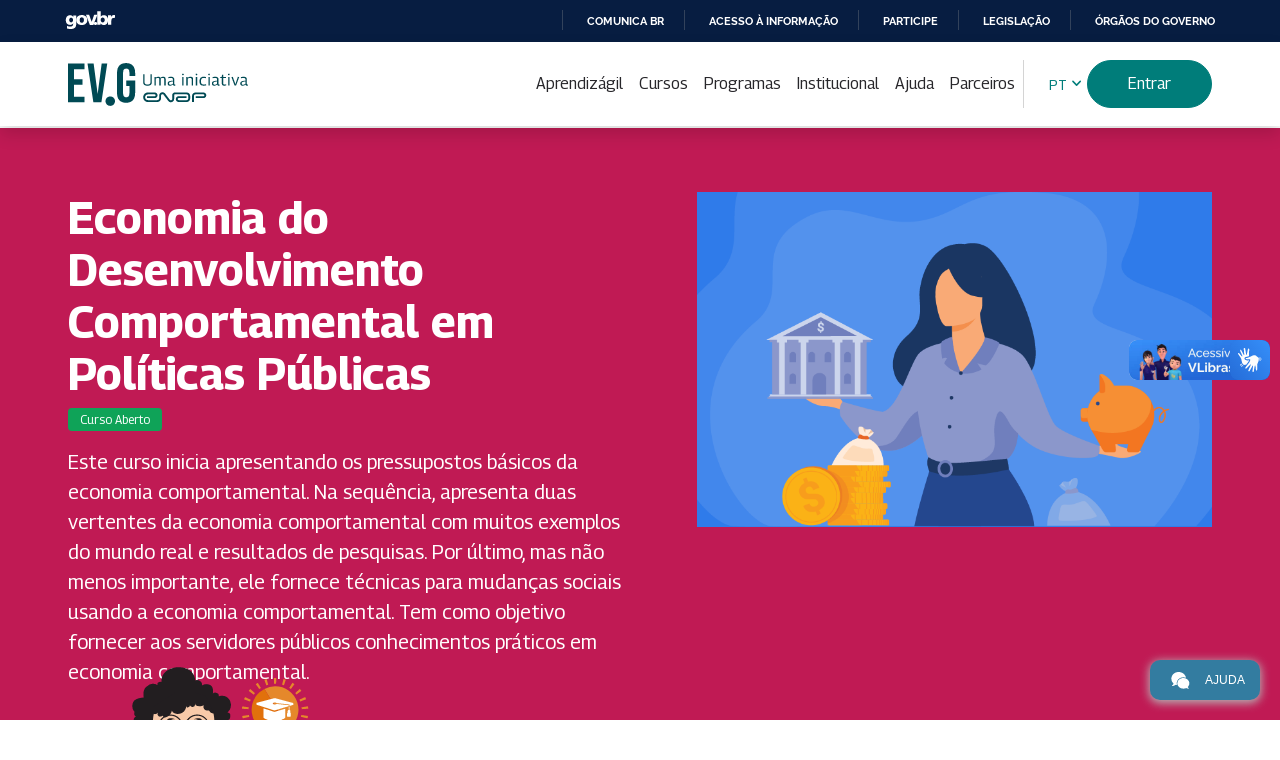

--- FILE ---
content_type: text/html; charset=UTF-8
request_url: https://www.escolavirtual.gov.br/curso/631/
body_size: 13071
content:
<!DOCTYPE html>
<html lang="es" dir="ltr">
<head>
<meta charset="utf-8">
<meta http-equiv="x-ua-compatible" content="ie=edge">
<meta name="viewport" content="width=device-width, initial-scale=1">
<meta name="description" content="Escola Virtual Gov">
<title>Escola Virtual Gov</title>
<link rel="apple-touch-icon" sizes="180x180" href="https://www.escolavirtual.gov.br/img/apple-touch-icon.png">
<link rel="icon" type="image/png" sizes="32x32" href="https://www.escolavirtual.gov.br/img/favicon-32x32.png">
<link rel="icon" type="image/png" sizes="16x16" href="https://www.escolavirtual.gov.br/img/favicon-16x16.png">
<link href="https://cdn.jsdelivr.net/npm/bootstrap@5.3.3/dist/css/bootstrap.min.css" rel="stylesheet" integrity="sha384-QWTKZyjpPEjISv5WaRU9OFeRpok6YctnYmDr5pNlyT2bRjXh0JMhjY6hW+ALEwIH" crossorigin="anonymous">
<link href="https://www.escolavirtual.gov.br/bootstrap-theme/vendor/font-awesome/css/all.min.css?v=5a4bf03a" rel="stylesheet">
    <link rel="stylesheet" href="https://fonts.googleapis.com/css2?family=Material+Symbols+Outlined:FILL,wght,GRAD,opsz@0,400,0,24" />
    <link rel="stylesheet" href="https://fonts.googleapis.com/css2?family=Material+Symbols+Rounded" />
<link rel="stylesheet" href="https://www.escolavirtual.gov.br/css/variables.min.css?v=5a4bf03a" />
<link rel="stylesheet" href="https://www.escolavirtual.gov.br/css/portal.min.css?v=5a4bf03a" />
    <link rel="stylesheet" href="https://www.escolavirtual.gov.br/assets/css/style.min.css?v=5a4bf03a" />
<link href="https://www.escolavirtual.gov.br/css/aluno.min.css?v=5a4bf03a" rel="stylesheet">
<link href="https://www.escolavirtual.gov.br/sweet-alert/sweetalert.css?v=5a4bf03a" rel="stylesheet">

<script src="https://www.escolavirtual.gov.br/sweet-alert/sweetalert.min.js?v=5a4bf03a"></script>
<!-- jQuery  A pagina não herda as bibliotecas do sistema, pois não utilizamos o '@ extends' -->
<script src="https://www.escolavirtual.gov.br/bootstrap-theme/vendor/jquery/jquery.min.js?v=5a4bf03a"></script>
<script src="https://cdn.jsdelivr.net/npm/bootstrap@5.3.3/dist/js/bootstrap.bundle.min.js" integrity="sha384-YvpcrYf0tY3lHB60NNkmXc5s9fDVZLESaAA55NDzOxhy9GkcIdslK1eN7N6jIeHz" crossorigin="anonymous"></script>
<script src="https://www.escolavirtual.gov.br/js/portal.js?v=5a4bf03a"></script>

    <link rel="stylesheet" href="https://www.escolavirtual.gov.br/css/video_iframe.css?v=5a4bf03a" />

<!-- Global site tag (gtag.js) - Google Analytics -->
<script async src="https://www.googletagmanager.com/gtag/js?id=G-04XXKP41BV"></script>
<script>
  window.dataLayer = window.dataLayer || [];
  function gtag(){dataLayer.push(arguments);}
  gtag('js', new Date());

  gtag('config', 'G-04XXKP41BV');
</script>

</head>
<style>
.botao-login{
    background-color: #007D7A !important;
}

.botao-login:hover{
    background-color: #006969 !important;
}

.botao-login:active{
    background-color: #025257 !important;
}
</style>
<body class="nav-collapsed">
<div id="barra-brasil" style="background:#7F7F7F; height: 20px; padding:0 0 0 10px;display:block;">
    <ul id="menu-barra-temp" style="list-style:none;">
        <li style="display:inline; float:left;padding-right:10px; margin-right:10px; border-right:1px solid #EDEDED">
            <a href="http://brasil.gov.br" style="font-family:sans,sans-serif; text-decoration:none; color:white;">Portal do Governo Brasileiro</a>
        </li>
    </ul>
</div>


<header>
    <div class="container">
        <div class="wrapper">
            <h1 class="title-header">
                <a href="/" title='Escola Virtual de Governo'>Escola Virtual de Governo</a>
            </h1>

            <nav class="navbar navbar-expand-xl gap-4">
                <button class="navbar-toggler" type="button" data-bs-toggle="offcanvas" data-bs-target="#offcanvasNavbar" aria-controls="offcanvasNavbar" aria-label="Toggle navigation">
                    <span class="navbar-toggler-icon"></span>
                </button>
                <div class="offcanvas offcanvas-start" tabindex="-1" id="offcanvasNavbar" aria-labelledby="offcanvasNavbarLabel">
                    <div class="offcanvas-header">
                        <h2 class="offcanvas-title" id="offcanvasNavbarLabel">Menu</h2>
                        <button type="button" class="btn-close" data-bs-dismiss="offcanvas" aria-label='Fechar'></button>
                    </div>
                    <div class="offcanvas-body">
                        <ul class="navbar-nav flex-wrap gap-3 px-0" style="gap: 12px !important">
                            <li class="nav-item">
                                <a class="nav-link " href="/aprendizagil">Aprendizágil</a>
                            </li>
                                                            <li class="nav-item">
                                    <a class="nav-link " href="/catalogo">Cursos</a>
                                </li>
                                                                                        <li class="nav-item">
                                    <a class="nav-link " href="/programas">Programas</a>
                                </li>
                            


                            <li class="nav-item">
                                <a class="nav-link " href="/conheca-a-escola">Institucional</a>
                            </li>
                            <li class="nav-item">
                                <a class="nav-link " href="/perguntas-frequentes">Ajuda</a>
                            </li>
                            <li class="nav-item">
                                <a class="nav-link " href="/adesao">Parceiros</a>
                            </li>
                            <li class="nav-item d-flex align-items-center">
                                <div class="dropdown language-selector">
                                    <button class="btn btn-link btn-sm dropdown-toggle" type="button" id="dropdownMenu1" data-bs-toggle="dropdown" aria-haspopup="true" aria-expanded="false">
                                        <span class="selected">PT</span>
                                    </button>
                                    <ul class="dropdown-menu" aria-labelledby="dropdownMenu1">
                                        <li class="en">
                                            <a href="https://www.escolavirtual.gov.br/locale/en" class="dropdown-item flag_link en" data-lang="en">EN</a>
                                        </li>
                                        <li class="es">
                                            <a href="https://www.escolavirtual.gov.br/locale/es" class="dropdown-item flag_link es" data-lang="es">ES</a>
                                        </li>
                                        <li class="pt_br">
                                            <a href="https://www.escolavirtual.gov.br/locale/pt_br" class="dropdown-item flag_link pt_br" data-lang="pt_br">PT</a>
                                        </li>
                                    </ul>
                                </div>
                            </li>
                                                            <li class="nav-item d-flex align-items-center">
                                    <a href="/login" class="btn btn-primary botao-login">Entrar</a>
                                </li>
                                                    </ul>
                    </div>
                </div>
            </nav>
    
            
            <div id="google_translate_element" class="boxTradutor"></div>
        </div>
    </div>
</header>


    <main class="curso-detalhe">
        <div data-paleta-bg="17" class="box-tematica">
            <div class="container">
                <div class="box-curso-intro">
                    <div>
                        <h2>Economia do Desenvolvimento Comportamental em Políticas Públicas</h2>
                                                    <ul class="badges">
                                <li class="badge">Curso Aberto</li>
                            </ul>
                                                <p class="fs-5">Este curso inicia apresentando os pressupostos básicos da economia comportamental. Na sequência, apresenta duas vertentes da economia comportamental com muitos exemplos do mundo real e resultados de pesquisas. Por último, mas não menos importante, ele fornece técnicas para mudanças sociais usando a economia comportamental. Tem como objetivo fornecer aos servidores públicos conhecimentos práticos em economia comportamental.</p>
                    </div>
                    <div>
                        <img src="https://cdn.evg.gov.br/cursos/631_EVG/imagem_curso_631.png" alt="Imagem do curso: Economia do Desenvolvimento Comportamental em Políticas Públicas">
                        
                    </div>
                </div>
                <img src="https://www.escolavirtual.gov.br/img/tematicas/tematica-17-pers.svg" alt="Imagem do curso: Educação e Docência" class="tematica-personagem" />
            </div>
        </div>

        <div class="container mt-3">

            
            <div class="mb-3">
                <div class="rating-curso">
                                        <div class="stars">
                        
                        
                        
                        
                        
                        
                                                    <span class="far fa-star"></span>
                                                    <span class="far fa-star"></span>
                                                    <span class="far fa-star"></span>
                                                    <span class="far fa-star"></span>
                                                    <span class="far fa-star"></span>
                        
                        <span class="rating-score">0.0</span>
                        <span class="rating-count">(0 avaliações)</span>
                    </div>
                </div>
            </div>

            <div class="accordion">
                <div class="accordion-item">
                    <h3 class="accordion-header">
                        <button class="accordion-button" type="button" data-bs-toggle="collapse" data-bs-target="#collapseOferta" aria-expanded="true" aria-controls="collapseOferta">
                            Oferta
                        </button>
                    </h3>
                    <div id="collapseOferta" class="accordion-collapse collapse show">
                        <div class="accordion-body">
                            <dl class="d-flex flex-wrap gap-4">
                                                                                                    <div class="flex-fill">
                                        <dt>Conteudista:</dt>
                                        <dd>Enap - Escola Nacional de Administração Pública</dd>
                                    </div>
                                                                                                    <div class="flex-fill">
                                        <dt>Certificador:</dt>
                                        <dd>Enap - Escola Nacional de Administração Pública</dd>
                                    </div>
                                                                                                    <div class="flex-fill">
                                        <dt>Carga Horária:</dt>
                                        <dd><span class="notranslate">20h</span></dd>
                                    </div>
                                                                                                    <div class="flex-fill">
                                        <dt>Disponibilidade:</dt>
                                        <dd>30 dias</dd>
                                    </div>
                                                                                                    <div class="flex-fill">
                                        <dt>Idioma:</dt>
                                                                                    <dd>Português</dd>
                                                                            </div>
                                                                                                    <div class="flex-basis-100">
                                        <dt>Público Alvo:</dt>
                                        <dd>Destina-se a Servidores públicos brasileiros. Curso aberto, gratuito e com certificado, qualquer pessoa pode se inscrever.</dd>
                                    </div>
                                                                <div class="flex-basis-100">
                                    <dt>Conteúdo Programático:</dt>
                                    <dd class="columns rich-text">
                                        <ul><li>Módulo 1: Introdução à Economia Comportamental;</li><li>Módulo 2: O ator quasi-racional (QR);</li><li>Módulo 3: O ator quasi-racional, Inculturado (QRE);</li><li>Módulo 4: Técnicas de mudança comportamental para o ator inculturado.</li></ul>
                                    </dd>
                                </div>
                            </dl>

                                                                                                <a href="https://www.escolavirtual.gov.br/secretaria/inscricao/41809" class="btn btn-primary mt-2">Inscreva-se</a>
                                	
                                                    </div>
                    </div>
                </div>

                
                <div class="accordion-item">
                    <h3 class="accordion-header">
                        <button class="accordion-button" type="button" data-bs-toggle="collapse" data-bs-target="#collapseOutrasInformacoes" aria-expanded="true" aria-controls="collapseOutrasInformacoes">
                            Outras Informações
                        </button>
                    </h3>
                    <div id="collapseOutrasInformacoes" class="accordion-collapse collapse show">
                        <div class="accordion-body">
                                                            <p>Você pode inscrever-se a qualquer momento e iniciar imediatamente.</p>
                                                        <p>Realize o <strong>seu cadastro</strong> ou inicie <strong>seu login</strong> no botão <a href="/login">Entrar</a>.</p>
                            <p>Verifique no campo Público-Alvo se este curso é aberto ou restrito a um público específico.</p>
                        </div>
                    </div>
                </div>

                                    <div class="accordion-item">
                        <h3 class="accordion-header">
                            <button class="accordion-button" type="button" data-bs-toggle="collapse" data-bs-target="#collapseCertificacoes" aria-expanded="true" aria-controls="collapseCertificacoes">
                                Programas
                            </button>
                        </h3>
                        <div id="collapseCertificacoes" class="accordion-collapse collapse show">
                            <div class="accordion-body">
                                <p>Este curso faz parte dos seguintes <strong>Programas:</strong></p>
                                <ul class="list-group list-group-numbered list-group-flush">
                                                                    </ul>
                                <br>
                                <p>Saiba mais nos nossos <a href="/programas">Programas</a>.</p>
                            </div>
                        </div>
                    </div>
                
                
                <div class="accordion-item">
                    <h3 class="accordion-header">
                        <button class="accordion-button" type="button" data-bs-toggle="collapse" data-bs-target="#collapseCursosRelacionados" aria-expanded="true" aria-controls="collapseCursosRelacionados">
                            Cursos Relacionados
                        </button>
                    </h3>
                    <div id="collapseCursosRelacionados" class="accordion-collapse collapse show">
                        <div class="accordion-body">
                            <p>Temática: <strong>Educação e Docência</strong></p>
                            <div class="card-group courseboxes">
                                                                    <div class="card">
                                        <!-- <a href="https://www.escolavirtual.gov.br/curso/1184">
                                            <img class="card-img-top" src="https://cdn.evg.gov.br/cursos/1184_EVG/imagem_curso_1184.png" alt="Logo do Curso PDCA Aplicado à Educação Básica">
                                        </a> -->
                                        <div class="card-body">
                                            <h3 class="card-title"><a href="https://www.escolavirtual.gov.br/curso/1184">PDCA Aplicado à Educação Básica</a></h3>
                                        </div>
                                    </div>
                                                                    <div class="card">
                                        <!-- <a href="https://www.escolavirtual.gov.br/curso/393">
                                            <img class="card-img-top" src="https://cdn.evg.gov.br/cursos/393_EVG/imagem_curso_393.png" alt="Logo do Curso A construção dos livros didáticos do PNLD">
                                        </a> -->
                                        <div class="card-body">
                                            <h3 class="card-title"><a href="https://www.escolavirtual.gov.br/curso/393">A construção dos livros didáticos do PNLD</a></h3>
                                        </div>
                                    </div>
                                                                    <div class="card">
                                        <!-- <a href="https://www.escolavirtual.gov.br/curso/953">
                                            <img class="card-img-top" src="https://cdn.evg.gov.br/cursos/953_EVG/imagem_curso_953.png" alt="Logo do Curso Educação Museal I - Referencial Teórico">
                                        </a> -->
                                        <div class="card-body">
                                            <h3 class="card-title"><a href="https://www.escolavirtual.gov.br/curso/953">Educação Museal I - Referencial Teórico</a></h3>
                                        </div>
                                    </div>
                                                                    <div class="card">
                                        <!-- <a href="https://www.escolavirtual.gov.br/curso/508">
                                            <img class="card-img-top" src="https://cdn.evg.gov.br/cursos/508_EVG/imagem_curso_508.png" alt="Logo do Curso Materiais Didáticos do PNLD para o Novo Ensino Médio">
                                        </a> -->
                                        <div class="card-body">
                                            <h3 class="card-title"><a href="https://www.escolavirtual.gov.br/curso/508">Materiais Didáticos do PNLD para o Novo Ensino Médio</a></h3>
                                        </div>
                                    </div>
                                                                    <div class="card">
                                        <!-- <a href="https://www.escolavirtual.gov.br/curso/390">
                                            <img class="card-img-top" src="https://cdn.evg.gov.br/cursos/390_EVG/imagem_curso_390.png" alt="Logo do Curso Etapas e Procedimentos do PNLD">
                                        </a> -->
                                        <div class="card-body">
                                            <h3 class="card-title"><a href="https://www.escolavirtual.gov.br/curso/390">Etapas e Procedimentos do PNLD</a></h3>
                                        </div>
                                    </div>
                                                                    <div class="card">
                                        <!-- <a href="https://www.escolavirtual.gov.br/curso/1421">
                                            <img class="card-img-top" src="https://cdn.evg.gov.br/cursos/1421_EVG/imagem_curso_1421.png" alt="Logo do Curso Gestión de Proyectos Educativos">
                                        </a> -->
                                        <div class="card-body">
                                            <h3 class="card-title"><a href="https://www.escolavirtual.gov.br/curso/1421">Gestión de Proyectos Educativos</a></h3>
                                        </div>
                                    </div>
                                                                    <div class="card">
                                        <!-- <a href="https://www.escolavirtual.gov.br/curso/1072">
                                            <img class="card-img-top" src="https://cdn.evg.gov.br/cursos/1072_EVG/imagem_curso_1072.png" alt="Logo do Curso Formação de Professores do Programa Aprender Valor">
                                        </a> -->
                                        <div class="card-body">
                                            <h3 class="card-title"><a href="https://www.escolavirtual.gov.br/curso/1072">Formação de Professores do Programa Aprender Valor</a></h3>
                                        </div>
                                    </div>
                                                                    <div class="card">
                                        <!-- <a href="https://www.escolavirtual.gov.br/curso/423">
                                            <img class="card-img-top" src="https://cdn.evg.gov.br/cursos/423_EVG/imagem_curso_423_v1.png" alt="Logo do Curso Aprendizagem Organizacional e Programas de Aprendizagem">
                                        </a> -->
                                        <div class="card-body">
                                            <h3 class="card-title"><a href="https://www.escolavirtual.gov.br/curso/423">Aprendizagem Organizacional e Programas de Aprendizagem</a></h3>
                                        </div>
                                    </div>
                                                                    <div class="card">
                                        <!-- <a href="https://www.escolavirtual.gov.br/curso/1450">
                                            <img class="card-img-top" src="https://cdn.evg.gov.br/cursos/1450_EVG/imagem_curso_1450.png" alt="Logo do Curso Project Management in Education">
                                        </a> -->
                                        <div class="card-body">
                                            <h3 class="card-title"><a href="https://www.escolavirtual.gov.br/curso/1450">Project Management in Education</a></h3>
                                        </div>
                                    </div>
                                                                    <div class="card">
                                        <!-- <a href="https://www.escolavirtual.gov.br/curso/1448">
                                            <img class="card-img-top" src="https://cdn.evg.gov.br/cursos/1448_EVG/imagem_curso_1448.png" alt="Logo do Curso Educação Ambiental Climática e Redução de Riscos de Desastres">
                                        </a> -->
                                        <div class="card-body">
                                            <h3 class="card-title"><a href="https://www.escolavirtual.gov.br/curso/1448">Educação Ambiental Climática e Redução de Riscos de Desastres</a></h3>
                                        </div>
                                    </div>
                                                                    <div class="card">
                                        <!-- <a href="https://www.escolavirtual.gov.br/curso/1471">
                                            <img class="card-img-top" src="https://cdn.evg.gov.br/cursos/1471_EVG/imagem_curso_1471.png" alt="Logo do Curso Atividades de Ciência Cidadã e Participativa">
                                        </a> -->
                                        <div class="card-body">
                                            <h3 class="card-title"><a href="https://www.escolavirtual.gov.br/curso/1471">Atividades de Ciência Cidadã e Participativa</a></h3>
                                        </div>
                                    </div>
                                                                    <div class="card">
                                        <!-- <a href="https://www.escolavirtual.gov.br/curso/1488">
                                            <img class="card-img-top" src="https://cdn.evg.gov.br/cursos/1488_EVG/imagem_curso_1488.png" alt="Logo do Curso Atividades de Ciência Participativa">
                                        </a> -->
                                        <div class="card-body">
                                            <h3 class="card-title"><a href="https://www.escolavirtual.gov.br/curso/1488">Atividades de Ciência Participativa</a></h3>
                                        </div>
                                    </div>
                                                                    <div class="card">
                                        <!-- <a href="https://www.escolavirtual.gov.br/curso/1071">
                                            <img class="card-img-top" src="https://cdn.evg.gov.br/cursos/1071_EVG/imagem_curso_1071.png" alt="Logo do Curso Formação de Gestores Escolares do Programa Aprender Valor">
                                        </a> -->
                                        <div class="card-body">
                                            <h3 class="card-title"><a href="https://www.escolavirtual.gov.br/curso/1071">Formação de Gestores Escolares do Programa Aprender Valor</a></h3>
                                        </div>
                                    </div>
                                                                    <div class="card">
                                        <!-- <a href="https://www.escolavirtual.gov.br/curso/1181">
                                            <img class="card-img-top" src="https://cdn.evg.gov.br/cursos/1181_EVG/imagem_curso_1181.png" alt="Logo do Curso Elaboração de Projetos Escolares com Educação Financeira">
                                        </a> -->
                                        <div class="card-body">
                                            <h3 class="card-title"><a href="https://www.escolavirtual.gov.br/curso/1181">Elaboração de Projetos Escolares com Educação Financeira</a></h3>
                                        </div>
                                    </div>
                                                                    <div class="card">
                                        <!-- <a href="https://www.escolavirtual.gov.br/curso/878">
                                            <img class="card-img-top" src="https://cdn.evg.gov.br/cursos/878_EVG/imagem_curso_878.jpg" alt="Logo do Curso Produção e edição de vídeo pelo celular">
                                        </a> -->
                                        <div class="card-body">
                                            <h3 class="card-title"><a href="https://www.escolavirtual.gov.br/curso/878">Produção e edição de vídeo pelo celular</a></h3>
                                        </div>
                                    </div>
                                                                    <div class="card">
                                        <!-- <a href="https://www.escolavirtual.gov.br/curso/436">
                                            <img class="card-img-top" src="https://cdn.evg.gov.br/cursos/436_EVG/imagem_curso_436.png" alt="Logo do Curso Estratégias de Metodologias Ativas">
                                        </a> -->
                                        <div class="card-body">
                                            <h3 class="card-title"><a href="https://www.escolavirtual.gov.br/curso/436">Estratégias de Metodologias Ativas</a></h3>
                                        </div>
                                    </div>
                                                                    <div class="card">
                                        <!-- <a href="https://www.escolavirtual.gov.br/curso/843">
                                            <img class="card-img-top" src="https://cdn.evg.gov.br/cursos/843_EVG/imagem_curso_843.png" alt="Logo do Curso Entendendo a Gamificação">
                                        </a> -->
                                        <div class="card-body">
                                            <h3 class="card-title"><a href="https://www.escolavirtual.gov.br/curso/843">Entendendo a Gamificação</a></h3>
                                        </div>
                                    </div>
                                                                    <div class="card">
                                        <!-- <a href="https://www.escolavirtual.gov.br/curso/448">
                                            <img class="card-img-top" src="https://cdn.evg.gov.br/cursos/448_EVG/imagem_curso_448.png" alt="Logo do Curso Design Thinking Aplicado à Educação">
                                        </a> -->
                                        <div class="card-body">
                                            <h3 class="card-title"><a href="https://www.escolavirtual.gov.br/curso/448">Design Thinking Aplicado à Educação</a></h3>
                                        </div>
                                    </div>
                                                                    <div class="card">
                                        <!-- <a href="https://www.escolavirtual.gov.br/curso/971">
                                            <img class="card-img-top" src="https://cdn.evg.gov.br/cursos/971_EVG/imagem_curso_971.png" alt="Logo do Curso Educação Patrimonial: currículo, conceito e temas">
                                        </a> -->
                                        <div class="card-body">
                                            <h3 class="card-title"><a href="https://www.escolavirtual.gov.br/curso/971">Educação Patrimonial: currículo, conceito e temas</a></h3>
                                        </div>
                                    </div>
                                                                    <div class="card">
                                        <!-- <a href="https://www.escolavirtual.gov.br/curso/972">
                                            <img class="card-img-top" src="https://cdn.evg.gov.br/cursos/972_EVG/imagem_curso_972.png" alt="Logo do Curso Educação Patrimonial e Inventários Participativos">
                                        </a> -->
                                        <div class="card-body">
                                            <h3 class="card-title"><a href="https://www.escolavirtual.gov.br/curso/972">Educação Patrimonial e Inventários Participativos</a></h3>
                                        </div>
                                    </div>
                                                                    <div class="card">
                                        <!-- <a href="https://www.escolavirtual.gov.br/curso/418">
                                            <img class="card-img-top" src="https://cdn.evg.gov.br/cursos/418_EVG/imagem_curso_418.png" alt="Logo do Curso Ambientes Digitais de Aprendizagem">
                                        </a> -->
                                        <div class="card-body">
                                            <h3 class="card-title"><a href="https://www.escolavirtual.gov.br/curso/418">Ambientes Digitais de Aprendizagem</a></h3>
                                        </div>
                                    </div>
                                                                    <div class="card">
                                        <!-- <a href="https://www.escolavirtual.gov.br/curso/1021">
                                            <img class="card-img-top" src="https://cdn.evg.gov.br/cursos/1021_EVG/imagem_curso_1021.png" alt="Logo do Curso Educação Patrimonial e Patrimônio Material">
                                        </a> -->
                                        <div class="card-body">
                                            <h3 class="card-title"><a href="https://www.escolavirtual.gov.br/curso/1021">Educação Patrimonial e Patrimônio Material</a></h3>
                                        </div>
                                    </div>
                                                                    <div class="card">
                                        <!-- <a href="https://www.escolavirtual.gov.br/curso/313">
                                            <img class="card-img-top" src="https://cdn.evg.gov.br/cursos/313_EVG/imagem_curso_313.jpg" alt="Logo do Curso Temos que dar aulas remotas... E agora?">
                                        </a> -->
                                        <div class="card-body">
                                            <h3 class="card-title"><a href="https://www.escolavirtual.gov.br/curso/313">Temos que dar aulas remotas... E agora?</a></h3>
                                        </div>
                                    </div>
                                                                    <div class="card">
                                        <!-- <a href="https://www.escolavirtual.gov.br/curso/908">
                                            <img class="card-img-top" src="https://cdn.evg.gov.br/cursos/908_EVG/imagem_curso_908.png" alt="Logo do Curso Acervos Digitais nos Museus: realização de projetos">
                                        </a> -->
                                        <div class="card-body">
                                            <h3 class="card-title"><a href="https://www.escolavirtual.gov.br/curso/908">Acervos Digitais nos Museus: realização de projetos</a></h3>
                                        </div>
                                    </div>
                                                                    <div class="card">
                                        <!-- <a href="https://www.escolavirtual.gov.br/curso/1020">
                                            <img class="card-img-top" src="https://cdn.evg.gov.br/cursos/1020_EVG/imagem_curso_1020.png" alt="Logo do Curso Educação Patrimonial e Diversidade">
                                        </a> -->
                                        <div class="card-body">
                                            <h3 class="card-title"><a href="https://www.escolavirtual.gov.br/curso/1020">Educação Patrimonial e Diversidade</a></h3>
                                        </div>
                                    </div>
                                                                    <div class="card">
                                        <!-- <a href="https://www.escolavirtual.gov.br/curso/973">
                                            <img class="card-img-top" src="https://cdn.evg.gov.br/cursos/973_EVG/imagem_curso_973.png" alt="Logo do Curso Educação Patrimonial e Patrimônio Imaterial">
                                        </a> -->
                                        <div class="card-body">
                                            <h3 class="card-title"><a href="https://www.escolavirtual.gov.br/curso/973">Educação Patrimonial e Patrimônio Imaterial</a></h3>
                                        </div>
                                    </div>
                                                                    <div class="card">
                                        <!-- <a href="https://www.escolavirtual.gov.br/curso/198">
                                            <img class="card-img-top" src="https://cdn.evg.gov.br/cursos/198_EVG/banner.svg" alt="Logo do Curso Noções Básicas para Coordenar Cursos On-line">
                                        </a> -->
                                        <div class="card-body">
                                            <h3 class="card-title"><a href="https://www.escolavirtual.gov.br/curso/198">Noções Básicas para Coordenar Cursos On-line</a></h3>
                                        </div>
                                    </div>
                                                                    <div class="card">
                                        <!-- <a href="https://www.escolavirtual.gov.br/curso/954">
                                            <img class="card-img-top" src="https://cdn.evg.gov.br/cursos/954_EVG/imagem_curso_954.png" alt="Logo do Curso Educação Museal II - Histórico e Práticas">
                                        </a> -->
                                        <div class="card-body">
                                            <h3 class="card-title"><a href="https://www.escolavirtual.gov.br/curso/954">Educação Museal II - Histórico e Práticas</a></h3>
                                        </div>
                                    </div>
                                                                    <div class="card">
                                        <!-- <a href="https://www.escolavirtual.gov.br/curso/1009">
                                            <img class="card-img-top" src="https://cdn.evg.gov.br/cursos/1009_EVG/imagem_curso_1009.png" alt="Logo do Curso Educación Museística: Marco Teórico, Conceptos e Investigación">
                                        </a> -->
                                        <div class="card-body">
                                            <h3 class="card-title"><a href="https://www.escolavirtual.gov.br/curso/1009">Educación Museística: Marco Teórico, Conceptos e Investigación</a></h3>
                                        </div>
                                    </div>
                                                                    <div class="card">
                                        <!-- <a href="https://www.escolavirtual.gov.br/curso/844">
                                            <img class="card-img-top" src="https://cdn.evg.gov.br/cursos/844_EVG/imagem_curso_844.png" alt="Logo do Curso Produção de Vídeos: uma introdução">
                                        </a> -->
                                        <div class="card-body">
                                            <h3 class="card-title"><a href="https://www.escolavirtual.gov.br/curso/844">Produção de Vídeos: uma introdução</a></h3>
                                        </div>
                                    </div>
                                                                    <div class="card">
                                        <!-- <a href="https://www.escolavirtual.gov.br/curso/250">
                                            <img class="card-img-top" src="https://cdn.evg.gov.br/cursos/250_EVG/banner.svg" alt="Logo do Curso Desenho Instrucional para Soluções de Capacitações Presenciais">
                                        </a> -->
                                        <div class="card-body">
                                            <h3 class="card-title"><a href="https://www.escolavirtual.gov.br/curso/250">Desenho Instrucional para Soluções de Capacitações Presenciais</a></h3>
                                        </div>
                                    </div>
                                                                    <div class="card">
                                        <!-- <a href="https://www.escolavirtual.gov.br/curso/337">
                                            <img class="card-img-top" src="https://cdn.evg.gov.br/cursos/337_EVG/imagem_curso_337.png" alt="Logo do Curso Instructional Design and Technology with Articulate Storyline 360">
                                        </a> -->
                                        <div class="card-body">
                                            <h3 class="card-title"><a href="https://www.escolavirtual.gov.br/curso/337">Instructional Design and Technology with Articulate Storyline 360</a></h3>
                                        </div>
                                    </div>
                                                                    <div class="card">
                                        <!-- <a href="https://www.escolavirtual.gov.br/curso/1025">
                                            <img class="card-img-top" src="https://cdn.evg.gov.br/cursos/1025_EVG/imagem_curso_1025.png" alt="Logo do Curso Educação Patrimonial e Arte">
                                        </a> -->
                                        <div class="card-body">
                                            <h3 class="card-title"><a href="https://www.escolavirtual.gov.br/curso/1025">Educação Patrimonial e Arte</a></h3>
                                        </div>
                                    </div>
                                                                    <div class="card">
                                        <!-- <a href="https://www.escolavirtual.gov.br/curso/1024">
                                            <img class="card-img-top" src="https://cdn.evg.gov.br/cursos/1024_EVG/imagem_curso_1024.png" alt="Logo do Curso Cerrado: eixo pedagógico e patrimônio">
                                        </a> -->
                                        <div class="card-body">
                                            <h3 class="card-title"><a href="https://www.escolavirtual.gov.br/curso/1024">Cerrado: eixo pedagógico e patrimônio</a></h3>
                                        </div>
                                    </div>
                                                                    <div class="card">
                                        <!-- <a href="https://www.escolavirtual.gov.br/curso/906">
                                            <img class="card-img-top" src="https://cdn.evg.gov.br/cursos/906_EVG/imagem_curso_906.png" alt="Logo do Curso Desenvolvimento profissional cooperativo na escola">
                                        </a> -->
                                        <div class="card-body">
                                            <h3 class="card-title"><a href="https://www.escolavirtual.gov.br/curso/906">Desenvolvimento profissional cooperativo na escola</a></h3>
                                        </div>
                                    </div>
                                                                    <div class="card">
                                        <!-- <a href="https://www.escolavirtual.gov.br/curso/1026">
                                            <img class="card-img-top" src="https://cdn.evg.gov.br/cursos/1026_EVG/imagem_curso_1026.png" alt="Logo do Curso Educação Patrimonial e Educação Museal: Relações e Interconexões possíveis">
                                        </a> -->
                                        <div class="card-body">
                                            <h3 class="card-title"><a href="https://www.escolavirtual.gov.br/curso/1026">Educação Patrimonial e Educação Museal: Relações e Interconexões possíveis</a></h3>
                                        </div>
                                    </div>
                                                                    <div class="card">
                                        <!-- <a href="https://www.escolavirtual.gov.br/curso/1057">
                                            <img class="card-img-top" src="https://cdn.evg.gov.br/cursos/1057_EVG/imagem_curso_1057.png" alt="Logo do Curso Educação Patrimonial e Turismo Cultural">
                                        </a> -->
                                        <div class="card-body">
                                            <h3 class="card-title"><a href="https://www.escolavirtual.gov.br/curso/1057">Educação Patrimonial e Turismo Cultural</a></h3>
                                        </div>
                                    </div>
                                                                    <div class="card">
                                        <!-- <a href="https://www.escolavirtual.gov.br/curso/1039">
                                            <img class="card-img-top" src="https://cdn.evg.gov.br/cursos/1039_EVG/imagem_curso_1039.jpg" alt="Logo do Curso Como Produzir Cursos à Distância com Inteligência Artificial Generativa">
                                        </a> -->
                                        <div class="card-body">
                                            <h3 class="card-title"><a href="https://www.escolavirtual.gov.br/curso/1039">Como Produzir Cursos à Distância com Inteligência Artificial Generativa</a></h3>
                                        </div>
                                    </div>
                                                                    <div class="card">
                                        <!-- <a href="https://www.escolavirtual.gov.br/curso/713">
                                            <img class="card-img-top" src="https://cdn.evg.gov.br/cursos/713_EVG/imagem_curso_713.png" alt="Logo do Curso 2030 Agenda for Sustainable Development and e-Learning Design Basics">
                                        </a> -->
                                        <div class="card-body">
                                            <h3 class="card-title"><a href="https://www.escolavirtual.gov.br/curso/713">2030 Agenda for Sustainable Development and e-Learning Design Basics</a></h3>
                                        </div>
                                    </div>
                                                                    <div class="card">
                                        <!-- <a href="https://www.escolavirtual.gov.br/curso/903">
                                            <img class="card-img-top" src="https://cdn.evg.gov.br/cursos/903_EVG/imagem_curso_903.png" alt="Logo do Curso Educação Financeira e Cooperativismo">
                                        </a> -->
                                        <div class="card-body">
                                            <h3 class="card-title"><a href="https://www.escolavirtual.gov.br/curso/903">Educação Financeira e Cooperativismo</a></h3>
                                        </div>
                                    </div>
                                                                    <div class="card">
                                        <!-- <a href="https://www.escolavirtual.gov.br/curso/277">
                                            <img class="card-img-top" src="https://cdn.evg.gov.br/cursos/277_EVG/imagem_curso_277.png" alt="Logo do Curso Introduction to competency-based management">
                                        </a> -->
                                        <div class="card-body">
                                            <h3 class="card-title"><a href="https://www.escolavirtual.gov.br/curso/277">Introduction to competency-based management</a></h3>
                                        </div>
                                    </div>
                                                                    <div class="card">
                                        <!-- <a href="https://www.escolavirtual.gov.br/curso/301">
                                            <img class="card-img-top" src="https://cdn.evg.gov.br/cursos/301_EVG/imagem_curso_301.png" alt="Logo do Curso Teletrabalho e Educação a Distância">
                                        </a> -->
                                        <div class="card-body">
                                            <h3 class="card-title"><a href="https://www.escolavirtual.gov.br/curso/301">Teletrabalho e Educação a Distância</a></h3>
                                        </div>
                                    </div>
                                                                    <div class="card">
                                        <!-- <a href="https://www.escolavirtual.gov.br/curso/446">
                                            <img class="card-img-top" src="https://cdn.evg.gov.br/cursos/446_EVG/imagem_curso_446.png" alt="Logo do Curso Desenvolvimento de Objetos e Atividades de Aprendizagem">
                                        </a> -->
                                        <div class="card-body">
                                            <h3 class="card-title"><a href="https://www.escolavirtual.gov.br/curso/446">Desenvolvimento de Objetos e Atividades de Aprendizagem</a></h3>
                                        </div>
                                    </div>
                                                                    <div class="card">
                                        <!-- <a href="https://www.escolavirtual.gov.br/curso/521">
                                            <img class="card-img-top" src="https://cdn.evg.gov.br/cursos/521_EVG/imagem_curso_521.png" alt="Logo do Curso Avaliadores de Artigos Científicos">
                                        </a> -->
                                        <div class="card-body">
                                            <h3 class="card-title"><a href="https://www.escolavirtual.gov.br/curso/521">Avaliadores de Artigos Científicos</a></h3>
                                        </div>
                                    </div>
                                                                    <div class="card">
                                        <!-- <a href="https://www.escolavirtual.gov.br/curso/271">
                                            <img class="card-img-top" src="https://cdn.evg.gov.br/cursos/271_EVG/imagem_curso_271.png" alt="Logo do Curso Fundamentos e Metodologia da Educação Corporativa">
                                        </a> -->
                                        <div class="card-body">
                                            <h3 class="card-title"><a href="https://www.escolavirtual.gov.br/curso/271">Fundamentos e Metodologia da Educação Corporativa</a></h3>
                                        </div>
                                    </div>
                                                                    <div class="card">
                                        <!-- <a href="https://www.escolavirtual.gov.br/curso/415">
                                            <img class="card-img-top" src="https://cdn.evg.gov.br/cursos/415_EVG/imagem_curso_415.png" alt="Logo do Curso Gestão de Projetos Educacionais">
                                        </a> -->
                                        <div class="card-body">
                                            <h3 class="card-title"><a href="https://www.escolavirtual.gov.br/curso/415">Gestão de Projetos Educacionais</a></h3>
                                        </div>
                                    </div>
                                                                    <div class="card">
                                        <!-- <a href="https://www.escolavirtual.gov.br/curso/511">
                                            <img class="card-img-top" src="https://cdn.evg.gov.br/cursos/511_EVG/imagem_curso_511.png" alt="Logo do Curso Inovações em Tecnologia Educacional">
                                        </a> -->
                                        <div class="card-body">
                                            <h3 class="card-title"><a href="https://www.escolavirtual.gov.br/curso/511">Inovações em Tecnologia Educacional</a></h3>
                                        </div>
                                    </div>
                                                                    <div class="card">
                                        <!-- <a href="https://www.escolavirtual.gov.br/curso/172">
                                            <img class="card-img-top" src="https://cdn.evg.gov.br/cursos/172_EVG/imagem_curso_172.png" alt="Logo do Curso Educação Fiscal - Estado e Tributação">
                                        </a> -->
                                        <div class="card-body">
                                            <h3 class="card-title"><a href="https://www.escolavirtual.gov.br/curso/172">Educação Fiscal - Estado e Tributação</a></h3>
                                        </div>
                                    </div>
                                                                    <div class="card">
                                        <!-- <a href="https://www.escolavirtual.gov.br/curso/141">
                                            <img class="card-img-top" src="https://cdn.evg.gov.br/cursos/141_EVG/banner.svg" alt="Logo do Curso Formação de Facilitadores de Aprendizagem">
                                        </a> -->
                                        <div class="card-body">
                                            <h3 class="card-title"><a href="https://www.escolavirtual.gov.br/curso/141">Formação de Facilitadores de Aprendizagem</a></h3>
                                        </div>
                                    </div>
                                                                    <div class="card">
                                        <!-- <a href="https://www.escolavirtual.gov.br/curso/335">
                                            <img class="card-img-top" src="https://cdn.evg.gov.br/cursos/335_EVG/imagem_curso_335.png" alt="Logo do Curso Active Methodologies">
                                        </a> -->
                                        <div class="card-body">
                                            <h3 class="card-title"><a href="https://www.escolavirtual.gov.br/curso/335">Active Methodologies</a></h3>
                                        </div>
                                    </div>
                                                                    <div class="card">
                                        <!-- <a href="https://www.escolavirtual.gov.br/curso/385">
                                            <img class="card-img-top" src="https://cdn.evg.gov.br/cursos/385_EVG/imagem_curso_385.png" alt="Logo do Curso PNLD Literário">
                                        </a> -->
                                        <div class="card-body">
                                            <h3 class="card-title"><a href="https://www.escolavirtual.gov.br/curso/385">PNLD Literário</a></h3>
                                        </div>
                                    </div>
                                                                    <div class="card">
                                        <!-- <a href="https://www.escolavirtual.gov.br/curso/396">
                                            <img class="card-img-top" src="https://cdn.evg.gov.br/cursos/396_EVG/imagem_curso_396.png" alt="Logo do Curso PNLD – Programa Nacional do Livro e do Material Didático">
                                        </a> -->
                                        <div class="card-body">
                                            <h3 class="card-title"><a href="https://www.escolavirtual.gov.br/curso/396">PNLD – Programa Nacional do Livro e do Material Didático</a></h3>
                                        </div>
                                    </div>
                                                                    <div class="card">
                                        <!-- <a href="https://www.escolavirtual.gov.br/curso/408">
                                            <img class="card-img-top" src="https://cdn.evg.gov.br/cursos/408_EVG/imagem_curso_408.png" alt="Logo do Curso A importância do PNLD">
                                        </a> -->
                                        <div class="card-body">
                                            <h3 class="card-title"><a href="https://www.escolavirtual.gov.br/curso/408">A importância do PNLD</a></h3>
                                        </div>
                                    </div>
                                                                    <div class="card">
                                        <!-- <a href="https://www.escolavirtual.gov.br/curso/434">
                                            <img class="card-img-top" src="https://cdn.evg.gov.br/cursos/434_EVG/imagem_curso_434.png" alt="Logo do Curso Estilos de Aprendizagem">
                                        </a> -->
                                        <div class="card-body">
                                            <h3 class="card-title"><a href="https://www.escolavirtual.gov.br/curso/434">Estilos de Aprendizagem</a></h3>
                                        </div>
                                    </div>
                                                                    <div class="card">
                                        <!-- <a href="https://www.escolavirtual.gov.br/curso/447">
                                            <img class="card-img-top" src="https://cdn.evg.gov.br/cursos/447_EVG/imagem_curso_447.png" alt="Logo do Curso Design Instrucional para Nativos e Imigrantes Digitais">
                                        </a> -->
                                        <div class="card-body">
                                            <h3 class="card-title"><a href="https://www.escolavirtual.gov.br/curso/447">Design Instrucional para Nativos e Imigrantes Digitais</a></h3>
                                        </div>
                                    </div>
                                                                    <div class="card">
                                        <!-- <a href="https://www.escolavirtual.gov.br/curso/606">
                                            <img class="card-img-top" src="https://cdn.evg.gov.br/cursos/606_EVG/imagem_curso_606.png" alt="Logo do Curso Avaliação em Processos de Aprendizagem e Modelos de Feedback">
                                        </a> -->
                                        <div class="card-body">
                                            <h3 class="card-title"><a href="https://www.escolavirtual.gov.br/curso/606">Avaliação em Processos de Aprendizagem e Modelos de Feedback</a></h3>
                                        </div>
                                    </div>
                                                                    <div class="card">
                                        <!-- <a href="https://www.escolavirtual.gov.br/curso/628">
                                            <img class="card-img-top" src="https://cdn.evg.gov.br/cursos/628_EVG/imagem_curso_628.png" alt="Logo do Curso Metodologias Ativas">
                                        </a> -->
                                        <div class="card-body">
                                            <h3 class="card-title"><a href="https://www.escolavirtual.gov.br/curso/628">Metodologias Ativas</a></h3>
                                        </div>
                                    </div>
                                                                    <div class="card">
                                        <!-- <a href="https://www.escolavirtual.gov.br/curso/631">
                                            <img class="card-img-top" src="https://cdn.evg.gov.br/cursos/631_EVG/imagem_curso_631.png" alt="Logo do Curso Economia do Desenvolvimento Comportamental em Políticas Públicas">
                                        </a> -->
                                        <div class="card-body">
                                            <h3 class="card-title"><a href="https://www.escolavirtual.gov.br/curso/631">Economia do Desenvolvimento Comportamental em Políticas Públicas</a></h3>
                                        </div>
                                    </div>
                                                                    <div class="card">
                                        <!-- <a href="https://www.escolavirtual.gov.br/curso/630">
                                            <img class="card-img-top" src="https://cdn.evg.gov.br/cursos/630_EVG/imagem_curso_630.png" alt="Logo do Curso Design Instrucional e Tecnologia com Articulate Storyline 360">
                                        </a> -->
                                        <div class="card-body">
                                            <h3 class="card-title"><a href="https://www.escolavirtual.gov.br/curso/630">Design Instrucional e Tecnologia com Articulate Storyline 360</a></h3>
                                        </div>
                                    </div>
                                                            </ul>
                        </div>
                    </div>
                </div>

            </div>
            </div>
        </div>
    </main>

    <!-- Modal de Avaliação -->
    <div id="modalAvaliacaoCurso" class="modal fade" tabindex="-1" role="dialog">
        <div class="modal-dialog modal-dialog-centered" role="document">
            <div class="modal-content" style="border-radius: 32px;">
                <div class="modal-body text-center" style="background: #f5f5f5; padding: 30px; border-radius: 28px;">
                    <h4 id="titulo-modal">Avalie o curso:</h4>
                    <h5 class="mt-3" id="nomeCurso"></h5>
                    <div class="stars mt-4">
                        <form id="rating" class="rating" action="https://www.escolavirtual.gov.br/avaliacao/curso" method="POST">
                            <input type="hidden" name="_token" value="56aCR39fRDTEivH7dvICVYArilLY1tWi3pD9ru7x">
                            <input type="hidden" name="id_curso" value="">
                            <input type="hidden" name="id_avaliacao" value="">

                            <input type="radio" name="avaliacao" id="star5" value="5">
                            <label for="star5"><span class="far fa-star"></span></label>

                            <input type="radio" name="avaliacao" id="star4" value="4">
                            <label for="star4"><span class="far fa-star"></span></label>

                            <input type="radio" name="avaliacao" id="star3" value="3">
                            <label for="star3"><span class="far fa-star"></span></label>

                            <input type="radio" name="avaliacao" id="star2" value="2">
                            <label for="star2"><span class="far fa-star"></span></label>

                            <input type="radio" name="avaliacao" id="star1" value="1">
                            <label for="star1"><span class="far fa-star"></span></label>
                        </form>
                    </div>
                    <button type="button" class="btn btn-primary mt-3" data-bs-dismiss="modal" id="close-modal-ratings">Fechar</button>
                </div>
            </div>
        </div>
    </div>

    <script>

        // Adicione este código JavaScript

        const ratingForm = document.getElementById('rating');
        const radioInputs = ratingForm.querySelectorAll('input[name="avaliacao"]');

        // Adiciona evento de clique para cada radio button
        radioInputs.forEach(radio => {
            radio.addEventListener('click', function() {
                if (this.checked) {
                    submitRatingForm();
                }
            });
        });

        function submitRatingForm() {
            // Coleta os dados do formulário
            const formData = new FormData(ratingForm);


            // Configura e envia a requisição AJAX
            fetch(ratingForm.action, {
                method: 'POST',
                body: formData,
                headers: {
                    'X-Requested-With': 'XMLHttpRequest' // Identifica como AJAX
                }
            })
                .then(response => {

                    if (!response.ok) {
                        throw new Error('Erro na requisição');
                    }
                    return response;
                })
                .then(data => {
                    // Sucesso - você pode adicionar feedback visual aqui
                    console.log('Avaliação enviada com sucesso:', data);

                    // Exemplo de feedback visual
                    showFeedback('Avaliação enviada com sucesso!', 'success');
                })
                .catch(error => {
                    // Erro - tratamento de erro
                    console.error('Erro ao enviar avaliação:', error);
                    showFeedback('Erro ao enviar avaliação.', 'error');
                });
        }

        // Função para mostrar feedback visual (opcional)
        function showFeedback(message, type) {
            const modal = document.getElementById('modalAvaliacaoCurso');

            // Remove feedback anterior se existir
            const existingFeedback = document.querySelector('.rating-feedback');
            if (existingFeedback) {
                existingFeedback.remove();
            }

            // Cria novo elemento de feedback
            const feedback = document.createElement('div');
            feedback.className = `rating-feedback alert alert-${type === 'success' ? 'success' : 'danger'} mt-2`;
            feedback.textContent = message;
            feedback.style.cssText = 'padding: 8px 12px; border-radius: 4px; font-size: 14px;';

            // Insere após o formulário
            ratingForm.parentNode.appendChild(feedback);

            // Remove automaticamente após 3 segundos
            setTimeout(() => {
                feedback.remove();
                $(modal).modal('hide');
            }, 3000);
        }

        // Função para mostrar a modal de agradecimento
        function mostrarModalAvaliacao(nome, id_curso) {
            const modal = document.getElementById('modalAvaliacaoCurso');

            $.get('https://www.escolavirtual.gov.br/avaliacao/curso/' + id_curso, function (retorno) {
                $('#rating span').removeClass('fas rating').addClass('far');
                document.querySelector('input[name="id_avaliacao"]').value = '';

                console.log(retorno);

                const tituloModal = document.getElementById('titulo-modal');
                tituloModal.textContent = 'Avalie o curso:';

                if (retorno && retorno.tp_avaliacao) {
                    // Preenche o input hidden
                    document.querySelector('input[name="id_avaliacao"]').value = retorno.id_avaliacao_curso;


                    // Preenche o nome do curso
                    tituloModal.textContent = 'Reavalie o curso:';
                    const avaliacao = parseInt(retorno.tp_avaliacao);

                    // Para cada estrela de 1 a 5
                    $('input[name="avaliacao"]').each(function() {
                        const starValue = parseInt($(this).val());
                        const icon = $(this).next('label').find('span');

                        if (starValue <= avaliacao) {
                            // Estrelas até a avaliação: preenchidas
                            icon.removeClass('far fa-star').addClass('fas fa-star rating');
                        } else {
                            // Estrelas acima da avaliação: vazias
                            icon.removeClass('fas fa-star rating').addClass('far fa-star');
                        }
                    });

                    // Marca o radio button correspondente
                    $('#star' + avaliacao).prop('checked', true);
                }
            })

            // Preenche o nome do curso
            document.getElementById('nomeCurso').textContent = nome;

            // Preenche o input hidden
            document.querySelector('input[name="id_curso"]').value = id_curso;

            $(modal).modal('show');
        }
    </script>

<footer>
    <div class="container">
        <div class="d-flex flex-wrap gap-6">
            <div class="flex-fill flex-grow-3">
                <h2>EV.G | Escola Virtual.Gov</h2>
                <p class="mt-4 w-75">Uma solução para a oferta de capacitação a distância no serviço público brasileiro.</p>
            </div>
            <dl class="flex-fill">
                <dt>Para alunos</dt>
                <dd><a href="/aprendizagil">Aprendizágil</a></dd>
                <dd><a href="/catalogo">Cursos</a></dd>
                <dd><a href="/programas">Programas</a></dd>
                <dd><a href="/conheca-a-escola">Institucional</a></dd>
                <dd><a href="/perguntas-frequentes">Ajuda</a></dd>
            </dl>
            <dl class="flex-fill">
                <dt>Para parceiros</dt>
                <dd><a href="/adesao">Adesão</a></dd>
                <dd><a href="/instituicoes-participantes">Instituições participantes</a></dd>
                <dd><a href="https://emnumeros.escolavirtual.gov.br/">EV.G em Números</a></dd>
                <dd><a href="/documentos/validacao">Validação de Documentos</a></dd>                
                <dd><a href="https://enap.gov.br/pt/termo-de-uso-e-aviso-de-privacidade">Termo de Uso e Aviso de Privacidade</a></dd>
            </dl>
            <dl class="flex-fill">
                <dt>Nas redes</dt>
                <dd>
                    <ul class="social-links">
                        <li><a href="https://www.youtube.com/channel/UCksexEveRkoez2kiEjaKZxQ" class="social-youtube"><span class="visually-hidden">Youtube</span></a></li>
                        <li><a href="https://twitter.com/enapgovbr" class="social-twitter"><span class="visually-hidden">Twitter</span></a></li>
                        <li><a href="https://www.instagram.com/enapgovbr/" class="social-instagram"><span class="visually-hidden">Instagram</span></a></li>
                        <li><a href="https://www.facebook.com/enapgovbr/" class="social-facebook"><span class="visually-hidden">Facebook</span></a></li>
                    </ul>
                </dd>
            </dl>
        </div>
    </div>
</footer>

<div class="subfooter">
    <div class="container text-center">
        <button id="go-to-top"><span class="material-symbols-rounded">expand_less</span><span class="visually-hidden">Ir para topo da página</span></button>
    </div>
</div>

<div class="webchat">
    <div class="button-chat">
        <a href="/perguntas-frequentes" class="">
            <img src="[data-uri]" class="rw-open-launcher" alt="">
            Ajuda
        </a>
    </div>
</div>


<style>
    .button-chat {
        bottom: 0;
        display: flex;
        flex-direction: column;
        margin: 0 20px 20px 0;
        position: fixed;
        right: 0;
        width: auto;
        z-index: 9999;
        align-items: flex-end;
        justify-content: flex-end;
    }
    .button-chat a {
        color: white;
        text-transform: uppercase;
        font-size: 12px;
        -webkit-animation-delay: 0;
        -webkit-animation-duration: .5s;
        -webkit-animation-name: slide-in;
        -webkit-animation-fill-mode: forwards;
        -moz-animation-delay: 0;
        -moz-animation-duration: .5s;
        -moz-animation-name: slide-in;
        -moz-animation-fill-mode: forwards;
        animation-delay: 0;
        animation-duration: .5s;
        animation-name: slide-in;
        animation-fill-mode: forwards;
        display: flex;
        align-items: center;
        background-color: #337ca0;
        border: 0;
        white-space: nowrap;
        border-radius: 10px;
        box-shadow: 0 2px 10px 1px #b5b5b5;
        margin: 0 !important;
        width: auto;
        box-sizing: border-box;
        height: 40px;
        justify-content: flex-start;
        padding: 10px 15px !important;
        font-family: Inter, sans-serif;
    }

    .button-chat a:hover{
        text-decoration: none;
    }

    .button-chat a img{
        margin-right: 10px;
        width: 90%;
        max-height: 100%;
        object-fit: contain;
    }
</style>


<script>
    var translations = {
        error: "Erro",
        success: "Sucesso",
        name_social: "Utilizar o nome Social?",
        text_social_name_social: "Aqui na EV.G nós respeitamos os direitos humanos e queremos que você se sinta feliz ao ser reconhecid@ pela identidade que escolheu. O decreto nº 8.727/16 é o que dispõe sobre o uso do nome social e o reconhecimento da identidade de gênero de pessoas travestis e transexuais no âmbito da administração pública federal direta, autárquica e fundacional.",
        button_not_name_social: "Desejo utilizar Nome Social",
        button_yes_name_social: "Não desejo utilizar Nome Social",
    };

    var flags = document.getElementsByClassName('flag_link');

    let sessionLocale = "";

    let localStorageLocale = localStorage.getItem('language');
    if(localStorageLocale){
        var element = $(".dropdown-menu li").filter("." + localStorageLocale).children().html();
        $('.selected').html(element);
        $('.dropdown-menu li.'+localStorageLocale).hide();
    }

    if (localStorageLocale && sessionLocale !== localStorageLocale) {
        window.location.href = '/locale/' + localStorageLocale;
    }

    $.getScript( "https://barra.brasil.gov.br/barra_2.0.js" )
        .fail(function( jqxhr, settings, exception ) {
            $.getScript("js/barra_2.0.js");
        }
    );


    var tooltipTriggerList = [].slice.call(document.querySelectorAll('[data-bs-toggle="tooltip"]'))
    var tooltipList = tooltipTriggerList.map(function (tooltipTriggerEl) {
        var tooltip = new bootstrap.Tooltip(tooltipTriggerEl);
        return tooltip;
    })

</script>
<script src="https://www.escolavirtual.gov.br/js/catalogo.js?v=5a4bf03a"></script>
<script src="https://cdnjs.cloudflare.com/ajax/libs/clipboard.js/2.0.11/clipboard.min.js"></script>







<script type="text/javascript"> (function(c,l,a,r,i,t,y){ c[a]=c[a]||function(){(c[a].q=c[a].q||[]).push(arguments)}; t=l.createElement(r);t.async=1;t.src="https://www.clarity.ms/tag/"+i; y=l.getElementsByTagName(r)[0];y.parentNode.insertBefore(t,y); })(window, document, "clarity", "script", "pymjkdf9cp"); </script>

</body>
</html>



--- FILE ---
content_type: application/javascript
request_url: https://www.escolavirtual.gov.br/js/catalogo.js?v=5a4bf03a
body_size: 4872
content:
$(document).ready(function(){
    $("#paramsInscricao").click(function () {
        closeOtherFilters("#paramsInscricao");
        $("#paramsInscricao").toggleClass("open");
    });

    $("#paramsTemas").click(function () {
        closeOtherFilters("#paramsTemas");
        $("#paramsTemas").toggleClass("open");
    });

    $("#paramsTipos").click(function () {
        closeOtherFilters("#paramsTipos");
        $("#paramsTipos").toggleClass("open");
    });

    $("#paramsCH").click(function () {
        closeOtherFilters("#paramsCH");
        $("#paramsCH").toggleClass("open");
    });

    $("#paramsModalidade").click(function () {
        closeOtherFilters("#paramsModalidade");
        $("#paramsModalidade").toggleClass("open");
    });

    $("#paramsSkills").click(function () {
        closeOtherFilters("#paramsSkills");
        $("#paramsSkills").toggleClass("open");
    });

    $("#paramsContent").click(function () {
        closeOtherFilters("#paramsContent");
        $("#paramsContent").toggleClass("open");
    });

    // Fecha todos os outros filtros, exceto o atual
    function closeOtherFilters(current) {
        const filters = [
            "#paramsInscricao",
            "paramsTemas",
            "paramsTipos",
            "#paramsCH",
            "#paramsModalidade",
            "#paramsSkills",
            "#paramsContent"
        ];

        filters.forEach(function (filter) {
            if (filter !== current) {
                $(filter).removeClass("open");
            }
        });
    }

    // Campos dropdown Filtros
    function openFilter(filter) {
        jQuery(filter).click(function () {
            jQuery(`${filter} .tooltiptext`).removeClass('show');
            jQuery(filter).addClass('open');
        });

        //Toggle tooltip
        jQuery(filter).hover(function () {
            if (jQuery(`${filter} .tooltiptext span`).length >= 1) {
                jQuery(`${filter} .tooltiptext`).addClass('show');
            }
        }, function () {
            jQuery(`${filter} .tooltiptext`).removeClass('show');
            jQuery(filter).removeClass('open');
        });
    };

    /*addTooltipFilter = (text, element) => {
        if (element == 'paramsContent') {
            const filterBox = document.querySelector(`#paramsContent .tooltiptext`);
            let tooltipText = document.createElement('span')
            tooltipText.innerHTML = text;
            filterBox.appendChild(tooltipText);
        } else if (element == 'paramsModalidade') {
            const filterBox = document.querySelector(`#paramsModalidade .tooltiptext`);
            let tooltipText = document.createElement('span')
            tooltipText.innerHTML = text;
            filterBox.appendChild(tooltipText);
        } else if (element == 'paramsSkills') {
            const filterBox = document.querySelector(`#paramsSkills .tooltiptext`);
            let tooltipText = document.createElement('span')
            tooltipText.innerHTML = text;
            filterBox.appendChild(tooltipText);
        } else {
            const parentId = element.getAttribute('id');
            const filterBox = document.querySelector(`#${parentId} .tooltiptext`);
            let tooltipText = document.createElement('span');
            tooltipText.innerHTML = text;
            filterBox.appendChild(tooltipText);
        }
    }*/

    $('#filterForm').find('input:checked').each(function () {
        let isCheck = this.checked;
        let checkValue = this.value;
        let checkValueText = $.trim($('label[for="'+ this.id +'"]').text());
        const filterParent = this.parentElement.parentElement.parentElement;
        if (isCheck == true && checkValue !== 'Todas') {
            if (filterParent.classList[0] == 'conteudista') {
                addTooltipFilter(checkValueText, 'paramsContent')
            }else if(filterParent.classList[0] == 'temas'){
                addTooltipFilter(checkValueText, 'paramsModalidade');
            }else if(filterParent.classList[0] == 'skills'){
                addTooltipFilter(checkValueText, 'paramsSkills');
            }else {
                addTooltipFilter(checkValueText, filterParent);
            }
        }
    });

    openFilter('#paramsModalidade');
    openFilter('#paramsTemas');
    openFilter('#paramsTipos');
    openFilter('#paramsSkills');
    openFilter('#paramsInscricao');
    openFilter('#paramsCH');
    openFilter('#paramsContent');

});

--- FILE ---
content_type: image/svg+xml
request_url: https://www.escolavirtual.gov.br/img/tematicas/tematica-17-pers.svg
body_size: 11621
content:
<svg xmlns="http://www.w3.org/2000/svg" xmlns:xlink="http://www.w3.org/1999/xlink" viewBox="0 0 106.1 75"><defs><style>.cls-1{fill:none;}.cls-2{isolation:isolate;}.cls-3{clip-path:url(#clip-path);}.cls-4{fill:#f8caa9;}.cls-5{fill:#221e20;}.cls-6{clip-path:url(#clip-path-2);}.cls-7{fill:#ac9bcb;}.cls-8{fill:#736aad;}.cls-9{fill:#fff;}.cls-10{mix-blend-mode:multiply;}.cls-11{fill:#e4ad87;}.cls-12{fill:#e5882b;}.cls-13{fill:#e1710c;}</style><clipPath id="clip-path"><rect class="cls-1" y="-95" width="106.1" height="75"/></clipPath><clipPath id="clip-path-2"><rect class="cls-1" width="106.1" height="75"/></clipPath></defs><g class="cls-2"><g id="DADOS_INFORMAÇÃO_E_CONHECIMENTO" data-name="DADOS , INFORMAÇÃO E CONHECIMENTO"><g class="cls-3"><path class="cls-4" d="M33.25,71.3s4.26-25.15,1-31.54c-.14-.29-.28-.55-.4-.79l1.54-14.84-12.93,3L28.7,71.3l-2.46,1.6a2.58,2.58,0,0,1,1.82,2.31,30,30,0,0,0,6-1.73,7,7,0,0,0-.8-2.18Z"/><path class="cls-5" d="M34.05,73.48a30,30,0,0,1-6,1.73,2.58,2.58,0,0,0-1.82-2.31C24,74.41,20.91,76.49,21,76.84s5.94.29,10.12-.57l1.46-1.42L32.4,76a8.19,8.19,0,0,0,1.91-.74A14.31,14.31,0,0,0,34.05,73.48Z"/><path class="cls-4" d="M40.61,71.3s-4.26-25.15-1-31.54L40,39,38.48,24.13l12.93,3L45.16,71.3s1.1.7,2.46,1.6a2.59,2.59,0,0,0-1.82,2.31,30,30,0,0,1-6-1.73,6.73,6.73,0,0,1,.79-2.18Z"/><path class="cls-5" d="M39.82,73.48a30,30,0,0,0,6,1.73,2.59,2.59,0,0,1,1.82-2.31c2.29,1.51,5.33,3.59,5.29,3.94s-5.95.29-10.13-.57l-1.45-1.42.14,1.1a8.11,8.11,0,0,1-1.92-.74A13.32,13.32,0,0,1,39.82,73.48Z"/><path d="M40.52-17.06l-2.83-.45v-.14l-.43.07-.43-.07v.14L34-17.06S19.36-7,19.93,4.19l.31,3.43L46.49-12A47.46,47.46,0,0,0,40.52-17.06Z"/><path d="M20.24,7.62l.15,1.75,1.69,19A65.43,65.43,0,0,0,37.26,30.1a65.43,65.43,0,0,0,15.18-1.69l1.69-19,.46-5.18C54.91-2.08,50.46-8,46.49-12Z"/></g><g class="cls-6"><rect class="cls-5" x="26.85" y="44.09" width="21.92" height="23.89"/><path class="cls-7" d="M68.56,55.83A60.33,60.33,0,0,0,61.15,63l3-11.14A33.82,33.82,0,0,1,68.56,55.83Z"/><path class="cls-8" d="M49.44,43.59a69.32,69.32,0,0,1,14.74,8.29L61.15,63a34.8,34.8,0,0,0-3,3.94S49.64,43.59,49.44,43.59Z"/><path class="cls-7" d="M8.05,55.83A60.33,60.33,0,0,1,15.46,63l-3-11.14A33.82,33.82,0,0,0,8.05,55.83Z"/><path class="cls-8" d="M27.17,43.59a69.32,69.32,0,0,0-14.74,8.29l3,11.14a36,36,0,0,1,3,3.94S27,43.59,27.17,43.59Z"/><path class="cls-4" d="M8.05,55.83s-9.31,3.34-6.17,10.32a23,23,0,0,0,10,8.42L18.44,67C14.58,61,8.05,55.83,8.05,55.83Z"/><path class="cls-7" d="M59,57.54c-2.1-11.28-10.83-15.9-15.85-17.64.44,1.6,1,3.35,1.06,3.68.21.61,4,6,3.65,10a23.1,23.1,0,0,1-6.92,11.09h0c-.2.17-.4.34-.62.5h0l-.61.45,0,0-.6.4-.09.06-.63.38c-.22-.12-.43-.25-.63-.38l-.1-.06c-.2-.13-.4-.26-.59-.4l-.06,0-.61-.45h0l-.62-.5h0a23.13,23.13,0,0,1-6.91-11.09c-.41-4,3.44-9.4,3.64-10,.11-.33.63-2.08,1.07-3.68-5,1.74-13.75,6.36-15.85,17.64,0,0-.9,7.08.8,9.41,5.47,3.91,18.65,6.69,18.65,6.69l1.21-4,1.2,4S52.69,70.86,58.17,67C59.86,64.62,59,57.54,59,57.54Z"/><path class="cls-5" d="M66.94,79.91c.1-4.56-8.77-13-8.77-13-5.48,3.91-18.66,6.69-18.66,6.69L38.4,70l-.1-.3-.09.3-1.11,3.7S23.92,70.87,18.44,67c0,0-8.87,8.39-8.78,13a74.25,74.25,0,0,0,2.9,22.76s20.79,1.8,25.74,1.62c5,.18,25.75-1.62,25.75-1.62A74,74,0,0,0,66.94,79.91Z"/><path class="cls-5" d="M34.92.1s-9,.36-8.73,8c0,0-.42-.42-1.26,0a1.17,1.17,0,0,0-.72,1.61,4.82,4.82,0,0,0-5.74.66s-2.58,1.26-1.74,6c0,0-5.38.06-5.92,3.24,0,0-.78,2.81,1.07,4.48a1.6,1.6,0,0,0,.66,2.4,2.26,2.26,0,0,0-.9,2.87,2.9,2.9,0,0,0,2.1,1.38,1.37,1.37,0,0,0,.18,1.91s.6.6,2.27-.12a2.27,2.27,0,0,0,.18,2.82,2.48,2.48,0,0,0,3,.71l1.56,3.47L51.08,38l6.23-.48s2.87-1.56,1.49-3c0,0,2.7,1,3.47-2.22,0,0,.72-2.75-1.07-3.77a2,2,0,0,0,1.91-2,1.81,1.81,0,0,0-1.49-2.16,5.53,5.53,0,0,0,1.43-6.1S61.62,14.4,57,15.66a1.73,1.73,0,0,0-1.38-1.8,1.66,1.66,0,0,0-1.85.36s.77-3.89-1.8-4.73A4.52,4.52,0,0,0,48,9.85a2.67,2.67,0,0,0-1.67-2.63,2.38,2.38,0,0,0-2,0S44.32,0,34.92.1Z"/><path class="cls-9" d="M34.32,48.87c-2.14,2.24-4.1,4.54-5.2,5.86a23,23,0,0,0,6.58,10L37.18,53.4Z"/><g class="cls-10"><path class="cls-5" d="M34.85,66.24C25.39,62.68,23.69,56.08,23.62,55.8l-.08-.32,3.2-.64L24.07,52.7l.06-.2a80.8,80.8,0,0,1,4.17-9.36l.56.29a85.65,85.65,0,0,0-4.06,9l3.4,2.72L24.34,56c.46,1.35,2.76,6.68,10.73,9.68Z"/></g><path class="cls-11" d="M14.88,65.71a1.51,1.51,0,0,0,.18,2.17l3.3,1.87a1.92,1.92,0,0,0,2.13-.61,1.19,1.19,0,0,0-.26-1.61l-3-2S15.53,64.67,14.88,65.71Z"/><path class="cls-11" d="M12.8,67.46A1.52,1.52,0,0,0,13,69.64l3.3,1.86a1.93,1.93,0,0,0,2.13-.6,1.18,1.18,0,0,0-.26-1.61l-3-2S13.46,66.42,12.8,67.46Z"/><path class="cls-11" d="M11.84,69.17a1.39,1.39,0,0,0,.16,2l3,1.7A1.74,1.74,0,0,0,17,72.3a1.07,1.07,0,0,0-.24-1.46L14,69S12.44,68.22,11.84,69.17Z"/><path class="cls-11" d="M11.12,71.05A1.33,1.33,0,0,0,11.27,73l2.9,1.64A1.69,1.69,0,0,0,16,74.06a1,1,0,0,0-.23-1.41l-2.59-1.79S11.69,70.13,11.12,71.05Z"/><path class="cls-9" d="M42.29,48.87c2.14,2.24,4.1,4.54,5.2,5.86a23,23,0,0,1-6.58,10L39.43,53.4Z"/><path class="cls-9" d="M44.18,43.59c-.11-.33-.62-2.08-1.06-3.69a23.27,23.27,0,0,0-3.61-1l-1.11-.08v0h-.19v0l-1.11.08a23.27,23.27,0,0,0-3.61,1c-.44,1.61-1,3.36-1.06,3.69-.2.6-4.05,6-3.64,10,0,0,.1.43.33,1.13,1.1-1.32,3.06-3.62,5.2-5.86a53.5,53.5,0,0,1,4-3.81,51.68,51.68,0,0,1,4,3.81c2.14,2.24,4.1,4.54,5.2,5.86.23-.7.33-1.13.33-1.13C48.23,49.56,44.38,44.19,44.18,43.59Z"/><g class="cls-10"><path class="cls-5" d="M41.76,66.24l-.22-.59c8-3,10.27-8.33,10.73-9.68l-3.86-.77,3.4-2.72a83,83,0,0,0-4.07-9l.57-.29a80.8,80.8,0,0,1,4.17,9.36l.06.2-2.67,2.14,3.19.64L53,55.8C52.92,56.08,51.22,62.68,41.76,66.24Z"/></g><path class="cls-11" d="M79.32,50.49s-.14-3.75-4.44-3.32l-.42.67L78.88,54C79.06,52.92,79.21,51.74,79.32,50.49Z"/><path class="cls-4" d="M74.46,47.84l-5.9,8S62,61,58.17,67l2.39,2.65c2.67,1.43,5.84,2.79,8.3,2.8h0s7.59-3.34,10-18.37Z"/><path class="cls-4" d="M54.15,25c-7.14-9.75-15.47-9.5-16-9.47s-8.84-.28-16,9.47c0,0-2.48,11,3.54,18a20.34,20.34,0,0,0,9.84,3.84,5.83,5.83,0,0,0,2.6.45,5.9,5.9,0,0,0,2.61-.45,20.34,20.34,0,0,0,9.84-3.84C56.63,36.07,54.15,25,54.15,25Z"/><path class="cls-11" d="M38.12,32S36,33.44,35.64,38.1a3.11,3.11,0,0,0,2.42,1.63.37.37,0,0,0,.21,0,3.11,3.11,0,0,0,2.42-1.63C40.32,33.44,38.21,32,38.21,32Z"/><path class="cls-5" d="M38.13,42.6A7.67,7.67,0,0,1,33.06,41l.43-.47A7.1,7.1,0,0,0,38.13,42a7.07,7.07,0,0,0,4.63-1.44l.43.47A7.64,7.64,0,0,1,38.13,42.6Z"/><path class="cls-5" d="M39.59,20.86s-.36,4.31-4.72,4.31c0,0-2.64-.18-3-1.79a5.09,5.09,0,0,1-3.23,3.53A1.23,1.23,0,0,1,27,26.07s-1.56,1-2.34.24a1.43,1.43,0,0,1-.3-1.86s-1.43,1.62-2.69.3l-.06-3.29,11.79-7.6,10.89-.06,5.39,1.62L52,19,54.15,25a3.35,3.35,0,0,1-2.53-1.71s-2.39.48-2.81-1.44l-.12-1.44s-.54,1-3.11.48c0,0-1.26-.18-1.32-1.31,0,0,.24,1.79-1.44,1.85,0,0-1.07-.18-1.31-.9a1.06,1.06,0,0,1-.78,1S39.65,22.18,39.59,20.86Z"/><ellipse class="cls-5" cx="32.17" cy="33.94" rx="0.81" ry="0.99"/><ellipse class="cls-5" cx="44.29" cy="33.94" rx="0.81" ry="0.99"/><path class="cls-5" d="M28.67,30.17s3-2.69,4.94-2.16c0,0-2.25-1.16-3.95-.18A3.29,3.29,0,0,0,28.67,30.17Z"/><path class="cls-5" d="M48.49,30.17s-3-2.69-4.94-2.16c0,0,2.25-1.16,4-.18A3.29,3.29,0,0,1,48.49,30.17Z"/><path class="cls-5" d="M31.07,38.77a6.66,6.66,0,1,1,6.66-6.65A6.66,6.66,0,0,1,31.07,38.77Zm0-12.68a6,6,0,1,0,6,6A6,6,0,0,0,31.07,26.09Z"/><path class="cls-5" d="M45.38,38.77A6.66,6.66,0,1,1,52,32.12,6.66,6.66,0,0,1,45.38,38.77Zm0-12.68a6,6,0,1,0,6,6A6,6,0,0,0,45.38,26.09Z"/><rect class="cls-5" x="37.41" y="31.8" width="1.63" height="0.63"/><rect class="cls-5" x="53.39" y="31.11" width="0.63" height="4.89" transform="translate(-5.04 57.21) rotate(-53.94)"/><rect class="cls-5" x="20.19" y="33.24" width="4.89" height="0.63" transform="translate(-15.42 19.77) rotate(-36.09)"/><path class="cls-4" d="M24.78,41.7C19.16,44.27,18,39.18,18,39.18c-1.49-5,4.38-4.65,4.38-4.65Z"/><polygon class="cls-11" points="21.52 36.27 23.04 40.53 19.98 38.94 21.52 36.27"/><path class="cls-4" d="M51.27,41.7c5.62,2.57,6.81-2.52,6.81-2.52,1.49-5-4.38-4.65-4.38-4.65Z"/><polygon class="cls-11" points="54.53 36.27 53.01 40.53 56.07 38.94 54.53 36.27"/><path class="cls-4" d="M87.4,47.49l-2.19,1.8-.08.05a14.38,14.38,0,0,1-6,2.38,5.19,5.19,0,0,1-4.68-3.88c.43-1.45,3.08-2.4,4.21-2.74.11-.59.23-1.23.33-1.75l0-2.81a.59.59,0,0,1,.65-.63.8.8,0,0,1,.76.7l.13,2.91a1.09,1.09,0,0,1,0,.18l-.34,1.8a.28.28,0,0,0,.38.1l1.71-2.51-.4-3.44a.6.6,0,0,1,.64-.65.81.81,0,0,1,.77.7l.58,3.68a.74.74,0,0,1-.11.44l-1.73,2.53c.06.15.2.12.29.08.43-.55,1.18-1.5,2.56-3.18l.46-3.36a.61.61,0,0,1,.77-.51.79.79,0,0,1,.63.81l-.32,3.59a.75.75,0,0,1-.14.33c-.88,1.07-1.82,2.24-2.42,3,0,.38.3.58.58.68l1.69-1.38,1.56-3.51a.66.66,0,0,1,.91-.28.74.74,0,0,1,.42.91l-1.48,3.72A.61.61,0,0,1,87.4,47.49Z"/><path class="cls-12" d="M87.11,10.36a12.52,12.52,0,0,1,7.32,22.69l-13-21.33A12.49,12.49,0,0,1,87.11,10.36Z"/><path class="cls-12" d="M76.76,9.2q.52-.37,1.08-.72l1.69,2.75c-.3.19-.6.39-.88.6Z"/><path class="cls-12" d="M91.61,6.43c.42.11.84.23,1.25.37l-1,3c-.33-.12-.67-.23-1-.32Z"/><path class="cls-12" d="M73,12.8c.26-.34.54-.68.83-1L76.32,14c-.23.27-.45.55-.66.83Z"/><path class="cls-12" d="M81.37,6.82c.4-.14.82-.27,1.24-.38l.81,3.08c-.35.09-.68.2-1,.32Z"/><path class="cls-12" d="M69.39,22.38c0-.43.08-.87.14-1.29l3.45.5c0,.34-.07.69-.09,1Z"/><path class="cls-12" d="M70.51,17.32c.15-.41.32-.81.5-1.2l3.07,1.43c-.14.32-.27.65-.39,1Z"/><path class="cls-12" d="M104.73,21.05c.06.42.11.86.14,1.29l-3.5.25c0-.35-.05-.69-.09-1Z"/><path class="cls-12" d="M96.39,8.46c.37.22.73.46,1.07.71L95.58,11.8c-.28-.21-.58-.4-.88-.59Z"/><path class="cls-12" d="M86.58,9l-.12-3.17h1.3L87.65,9H86.58Z"/><path class="cls-12" d="M103.24,31.19c-.18.39-.38.78-.59,1.15l-3.24-1.82c.17-.29.34-.59.49-.9Z"/><path class="cls-12" d="M104.73,26.22c-.06.43-.14.86-.23,1.28L101,26.72c.08-.33.15-.67.21-1Z"/><path class="cls-12" d="M100.36,11.76c.29.33.57.66.84,1l-2.62,2c-.21-.29-.44-.56-.67-.83Z"/><path class="cls-12" d="M103.23,16.08c.18.39.36.79.51,1.2l-3.18,1.22c-.12-.33-.25-.66-.39-1Z"/><path class="cls-12" d="M71.62,32.36c-.21-.38-.41-.77-.59-1.16l3.34-1.57c.15.31.32.61.49.91Z"/><path class="cls-12" d="M77.43,33.72l-2.64,2.74c-.31-.3-.61-.62-.9-.94L76.7,33C76.94,33.25,77.18,33.49,77.43,33.72Z"/><path class="cls-12" d="M97.57,33l2.82,2.53q-.44.48-.9.93l-2.64-2.73C97.1,33.48,97.34,33.23,97.57,33Z"/><path class="cls-12" d="M73.3,26.73l-3.53.78c-.1-.42-.17-.85-.24-1.28l3.56-.51C73.15,26.06,73.22,26.4,73.3,26.73Z"/><path class="cls-13" d="M81.43,11.72l13,21.33a12.53,12.53,0,1,1-13-21.33Z"/><path class="cls-9" d="M96.92,20.26c-.7.21-1.36.42-2.08.62,0-.25,0-.61,0-.78-1.85-.22-4-.43-5.86-.63a7.13,7.13,0,0,1-.86-.07c-.17,0-.32-.23-.52-.3-.52-.18-1.72-.08-1.73.42s.91.61,1.5.5c.23,0,.42-.2.6-.22a5.25,5.25,0,0,1,.83.07c1.82.18,3.81.42,5.62.58V21c-2.19.62-4.4,1.3-6.62,2a4.7,4.7,0,0,1-1,.27,5.73,5.73,0,0,1-1.22-.37l-8.38-2.69v-1c3.16-.86,6.41-1.66,9.53-2.51a3.8,3.8,0,0,1,1.4.27c2.84.77,5.91,1.59,8.75,2.34Z"/><path class="cls-9" d="M94.79,21.22h0V23a.8.8,0,0,1,.33,1.23c.69.21.34,1.46.42,2.28a2.93,2.93,0,0,1-2,0c.09-.81-.26-2.05.43-2.25A.78.78,0,0,1,94.42,23V21.35C94.53,21.29,94.68,21.28,94.79,21.22Z"/><path class="cls-9" d="M92.56,22.36c-2,.53-3.84,1.13-5.77,1.7-2-.65-4-1.28-5.94-1.91,0,0,0,0,0,.08v4.91c2.13,1.92,7.7,2.33,10.63.78.32-.17,1.07-.56,1.1-.83V22.36Z"/></g></g></g></svg>

--- FILE ---
content_type: image/svg+xml
request_url: https://www.escolavirtual.gov.br/img/icon-youtube.svg
body_size: 1686
content:
<svg width="32" height="29" viewBox="0 0 32 29" fill="none" xmlns="http://www.w3.org/2000/svg">
<ellipse cx="16.2" cy="14.5" rx="15.4666" ry="14.5" fill="white"/>
<g clip-path="url(#clip0_47_147)">
<path d="M15.3096 17.2445L19.0851 15.1985L15.3096 13.1526V17.2445ZM23.719 11.9045C23.8135 12.2251 23.879 12.6547 23.9227 13.2003C23.9736 13.7459 23.9954 14.2165 23.9954 14.6257L24.039 15.1985C24.039 16.6921 23.9227 17.7901 23.719 18.4925C23.5371 19.1063 23.1152 19.5018 22.4605 19.6723C22.1186 19.761 21.493 19.8224 20.5327 19.8633C19.587 19.911 18.7214 19.9315 17.9212 19.9315L16.7645 19.9724C13.7165 19.9724 11.8178 19.8633 11.0686 19.6723C10.4139 19.5018 9.99193 19.1063 9.81007 18.4925C9.7155 18.172 9.65003 17.7423 9.60638 17.1967C9.55546 16.6511 9.53364 16.1806 9.53364 15.7714L9.48999 15.1985C9.48999 13.705 9.60638 12.607 9.81007 11.9045C9.99193 11.2907 10.4139 10.8952 11.0686 10.7247C11.4105 10.636 12.0361 10.5747 12.9963 10.5337C13.942 10.486 14.8077 10.4655 15.6079 10.4655L16.7645 10.4246C19.8125 10.4246 21.7112 10.5337 22.4605 10.7247C23.1152 10.8952 23.5371 11.2907 23.719 11.9045Z" fill="#024248"/>
</g>
<defs>
<clipPath id="clip0_47_147">
<rect width="17.4589" height="16.3676" fill="white" transform="translate(6.96863 7.01471)"/>
</clipPath>
</defs>
</svg>